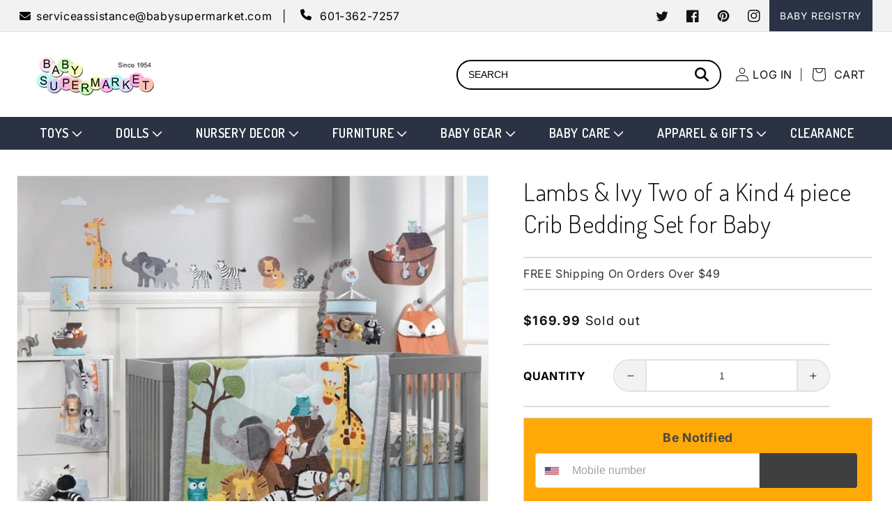

--- FILE ---
content_type: image/svg+xml
request_url: https://cdn.shopify.com/static/images/flags/vi.svg
body_size: 4054
content:
<svg xmlns="http://www.w3.org/2000/svg" xmlns:xlink="http://www.w3.org/1999/xlink" viewBox="0 0 640 480" version="1"><path fill="#fff" d="M0 0h640v480H0z"/><path d="M204.348 314.932s-.518-3.508 6.144-6.08c6.66-2.573 7.18-12.162 5.847-18.554 0 0-3.48 6.08-7.7 8.107 0 0-6.886 3.586-7.2 10.436 0 0-.056 2.51-.574 4.457-.284 1.067-3.332-8.574 2.442-15.746 5.957-7.4 7.623-13.41 2.885-25.1 0 0-.444 7.093-5.107 11.146-4.663 4.054-5.256 4.366-5.18 14.032 0 0 .073 3.352-1.704 4.443 0 0-3.627-5.3-4.59-8.81-.96-3.506-1.405-4.99 2.74-9.04 0 0 13.28-8.58 3.7-27.363 0 0-.295 6.47-4.884 10.29-4.59 3.82-4.22 6.392-4.442 13.018-.22 6.626-.665 6.16-1.183 7.094 0 0-8.438-15.514-1.924-23.777 6.513-8.263 10.14-9.978 2.96-25.335 0 0 .32 7.874-5.43 11.77-5.747 3.9-4.414 13.02-4.414 13.02s.37 3.43-.816 5.924c0 0-8.13-15.856-.37-24.396 6.588-7.25 7.033-12.317 3.48-22.607 0 0-.445 4.754-4.07 7.327-3.628 2.572-6.515 5.145-5.85 15.045 0 0 .297 6.936-.59 8.885 0 0-3.406-6.314-4.368-10.445-.962-4.133-1.333-6.55 1.184-10.68 2.516-4.132 12.51-15.98.59-33.053 0 0-.37 5.534-3.404 10.523-3.035 4.99-1.628 10.916-.962 15.437.666 4.522-1.554 8.887-1.554 8.887s-5.18-9.51-4.07-20.424c1.11-10.914-3.33-19.88-13.398-26.35 0 0-7.328 16.995 2.665 25.648 0 0 8.512 8.42 10.66 18.63 0 0-6.44-.622-12.29-12.003-5.846-11.38-17.985-9.59-18.8-9.667 0 0 2 17.618 20.652 22.607 0 0 11.915 2.027 14.135 10.757 0 0 2 6.005 2.813 9.2 0 0-3.776-1.48-7.255-6.625-3.48-5.146-3.035-5.77-14.804-6.94 0 0-4.737-.545-7.254-3.897 0 0 4.96 18.63 17.69 18.474 0 0 11.622-1.247 18.136 14.032 0 0-1.26-.78-2.96-1.95-1.704-1.17-5.997-3.35-14.51-2.34-8.51 1.015-10.88-.39-13.026-1.09 0 0 8.586 15.747 20.725 11.07 12.14-4.68 18.004 12.378 18.136 12.706 0 0-1.626-1.246-3.773-3.35-2.146-2.106-6.602-4.7-15.025-2.028 0 0-6.07 2.34-12.212.468 0 0 5.92 11.46 19.763 9.51 13.843-1.95 17.32 10.212 17.32 10.212s-1.85-1.09-3.107-2.105c-1.26-1.014-5.922-3.665-15.914-.7-9.994 2.96-13.62-.47-13.62-.47s5.55 10.134 16.21 11.303c0 0 5.92-.077 8.437-1.012 2.517-.934 9.18-2.415 13.77 4.21 0 0-1.26.235-3.185-.622 0 0-7.106-2.573-12.51 1.948 0 0-4.81 4.91-11.62 3.976 0 0 8.808 8.576 22.798 1.326 0 0 4.738-3.43 8.217-.78 3.48 2.652 11.548-2.57 11.548-2.57z" stroke-miterlimit="10" fill="#369443" stroke="#010002" stroke-width="1.506"/><g stroke-miterlimit="10" fill="#f4c53d" stroke="#010002" stroke-width="1.505"><path d="M282.21 103.676s-1.624-14.507 9.968-15.902c12.09-1.455 18.06 1.09 18.06 1.09l5.43 10.655-1.876 7.17-7.5 3.43s1.282-11.02-8.817-11.248c-2.56-.058-4.063.957-8.11.315-4.07-.648-6.247 3.825-7.154 4.486z"/><path d="M363.778 139.586c-1.727 2.234-8.635 3.014-8.635 3.014s7.106 5.457 10.165 13.252c3.06 7.795-82.357.052-82.357.052s3.705-2.65 6.22-7.64c0 0-3.773 1.404-7.55-2.338 0 0 2.81.935 6.515-4.677 0 0 5.478-7.02 9.327-8.89 0 0-1.777 1.09-6.07-1.248 0 0 7.4-.935 10.067-13.564 0 0 .443-2.806 3.255-6.86 2.813-4.053 2.22.78 7.402-5.456 0 0 2.37-4.417.296-7.12-2.07-2.702-4.292-1.714-8.634-4.313-4.344-2.598-6.268-4.053-4.788-8.055 1.48-4 5.33-3.378 5.87-3.378.544 0 .84-3.484 5.578-5.874s17.32-1.35 19.195-.312c1.875 1.04 9.474 3.275 13.915 14.5 4.44 11.225-1.184 15.435 10.906 32.376 0 0-4.836 1.04-7.945.103 0 0 6.266 11.12 17.27 16.42z"/><path d="M310.93 92.217c-9.845-.468-6.07-9.848-6.07-9.848" fill="none"/><path d="M328.028 93.503s-1.74-.818-3.21-2.767c-2.066-2.735-6.672-4.053-9.15-1.48 0 0-2.518 2.805-4.74 2.96 0 0 2.518.78 4.258 2.38 1.74 1.597 3.552 2.766 6.143 2.415 2.59-.35 2.994-1.71 4.215-2.53 1.22-.82 2.48-.974 2.48-.974z"/></g><path d="M202.813 336.456s-.222-6.314 7.772-6.782l23.537 32.74s-.888 2.103-11.547 1.87c0 0-1.128-.008-1.72 1.24-.91 1.914-18.042-29.068-18.042-29.068z" stroke-miterlimit="10" fill="#369443" stroke="#010002" stroke-width="1.506"/><g id="a" transform="translate(3.597 26.17) scale(.15055)" fill="#f4c53d" stroke="#010002" stroke-width="10"><path d="M1494.918 1807.886s-49.82 85.606-110.13 86.987c0 0-103.74-12.628-133.073 14.498-20.454 18.92-41.3 34.52-49.82 82.85-8.523 48.325 16.387 58.68 22.287 60.752 0 0 4.59 34.52 38.676 25.544 0 0 1.967 35.9 62.276 18.64 60.31-17.26 85.22-11.736 97.02-71.8 11.8-60.06 22.693-59.078 33.43-66.275 14.423-9.665 41.518-18.8 61.62-30.376 18.062-10.4 87.187-45.565 110.786-48.326 23.6-2.76 18.355-82.154 18.355-82.154h-60.964l-29.495-43.493-60.964 53.156zm192.01-429.41s-60.965 49.708-112.096 0c0 0-20.65 24.854-61.948 17.605-41.3-7.245-48.182-28.992-52.115-41.42 0 0-35.73 20.84-65.885 4.38-30.155-16.46-30.155-41.313-30.155-41.313s-52.442 10.338-79.32-25.207c-26.875-35.546-10.487-70.755 3.935-74.898 0 0-56.7 14.855-72.11-33.827-13.11-41.422 16.39-62.824 16.39-62.824s-119.47-.573-168.473-37.97c0 0-40.643-25.543-16.388-52.47 0 0-107.507-17.26-134.384-60.06 0 0-11.8-11.735-7.865-32.45 0 0 .656-11.733 12.455-12.424 0 0-122.6-18.937-157.982-59.372 0 0-17.044-18.64-8.522-43.492 0 0 1.803-6.56 4.753-10.96 0 0-111.608-23.56-166.67-73.265 0 0-31.79-28.32-15.4-66.29 0 0-186.508-51.073-143.24-133.228 0 0-87.188-28.306-59.656-107.01 0 0-72.11-36.59-40.643-94.58 30.115-55.5 122.586 9.664 232.08 39.96 0 0 296.28 93.28 442.19 118.106l414.573 617.222 241.892 93.2 24.58 172.593z"/><path d="M1689.878 923.866s-38.857-29.17-108.163 5.178c0 0-23.333 16.068-41.687-1.536-15.336-14.71-16.775-41.83 4.322-57.49 51.623-38.316 70.798-153.263-7.866-200.898 0 0-114.063-67.656-532.32-174.095 0 0-35.044-9.717-53.727-5.057-20.572 5.13-34.743 22.782-37.65 37.886 0 0-18.715 53.188 44.206 83.62 0 0 28.408 13 57.687 21.402 0 0-32.16-6.952-45.887 24.853-13.11 30.372 5.9 61.44 64.898 81.46 0 0 15.96 6.21 38.68 11.736 0 0-50.476 14.497-26.22 55.23 0 0 21.63 42.802 98 50.396 0 0-57.03 6.213-16.715 60.408 0 0 17.7 29.687 73.42 40.733 0 0-42.282 1.38-20.977 39.35 21.305 37.972 71.44 59.373 120.775 62.825 0 0 26.72 1.38 45.404-2.76 0 0-46.87 23.472-19.338 62.823 0 0 20.32 27.96 71.124 26.58 0 0-13.186 43.946 24.09 60.58 29.01 12.945 53.1-7.766 53.1-7.766s-9.833 47.118 32.45 63.687c0 0 21.14 10.874 52.605 0 0 0 24.09 53.85 109.637 16.05 85.545-37.797 20.156-355.196 20.156-355.196zm5.074 489.39s-12.552 67.393-112.09 152.22c0 0-76.8 67.745-74.834 145.757 2.003 79.44-13.766 88.368-43.92 115.292 0 0 62.275 4.833 92.43-36.59 0 0-1.312 69.037-10.49 75.25 0 0 19.532 1.246 47.854-29.685 0 0 17.044-17.95 32.777-24.853 0 0-18.36 47.636-3.937 91.82 0 0 4.59-17.26 28.843-24.854 0 0 43.92-8.975 60.964-72.49 0 0 11.145-42.112 79.976-79.392 0 0 78.007-29.42 76.04-67.87-1.965-38.444-173.618-244.6-173.618-244.6z"/><path d="M2056.524 2282.172s-17.87 78.856-79.975 72.49c0 0-43.925-4.143-40.647-77.323 0 0-64.898 34.515-75.386-51.09 0 0-59 13.806-58.343-66.277 0 0-55.065 9.665-48.51-61.443 0 0-59.653 15.88-59.653-51.087 0 0-139.627-23.157 151.43-288.576l259.59 154.642-48.51 368.66z" stroke-miterlimit="10"/><path d="M2085.368 1928.287s-43.265 38.385-74.075-18.915c0 0-41.954-2.07-48.51-33.828 0 0-34.087-3.452-40.642-35.9 0 0-46.54-4.832-45.23-44.183 0 0-84.62-6.53-.025-102.33 84.59-95.802 228.153 158.945 228.153 158.945l-19.667 76.215zm48.275-23.747c41.94 0 89.463 261.995 77.13 419.84-4.48 57.328-35.19 104.152-77.13 104.152s-72.65-46.824-77.13-104.15c-12.333-157.846 35.19-419.843 77.13-419.843"/><ellipse ry="85.951" rx="58.032" cy="1902.468" cx="2133.643"/><path d="M1935.906 2277.34s6.555-138.765 126.824-337.594m-202.21 286.506s-18.683-80.083 150.773-316.88c0 0-19.666-56.612 40.643-92.856m-249.76 343.46s-5.243-86.642 160.607-284.433c0 0-14.65-51.088 45.445-91.82m-254.56 314.81s6.228-87.677 168.472-258.89c0 0-8.117-52.468 50.023-84.916m-278.15 292.72s11.8-100.105 182.895-251.987c0 0-5.9-39.35 51.132-79.393" stroke-miterlimit="10" fill="none"/><path d="M372.257 431.976s134.384 77.806 552.895 155.612M431.91 538.984S795.627 657.63 965.01 672.21m-389.86 0s213.37 66.98 463.238 109.247m-281.17 30.31s241.072 57.905 356.164 67.515m-194.41 46.31s203.908 42.526 255.572 47.64m-125.777 57.297s148.806 22.61 208.03 21.4m-23.17 69.035s60.166-2.826 89.08-7.626m-33.36 104.28s51.132-13.81 81.286-33.14m-5.9 133.242s39.333-15.188 58.343-56.61m37.693 93.545s30.48-27.27 32.445-57.647m81.614 81.466s-11.413-9.845-3.605-52.64m-11.145-62.825s-5.9-12.252-3.93-31.583m-211.083-581.293s68.83 27.615 91.775 65.585c22.945 37.97 7.834 74.872 0 96.046-3.935 10.64-52.442 104.16 4.59 171.816m-95.38 73.526s.33-.345 24.583-7.94m-169.784-91.473s41.027 8.26 81.287 8.63m-137.99-109.77s48.183 4.833 93.414 4.142m-165.194-109.77s69.486 13.808 106.852 14.5m-164.54-132.553s85.7 24.46 149.463 33.14m141.597 50.396s-61.62 57.3 12.455 110.46c0 0-30.81 48.325 30.81 98.722m-16.386 23.82s-9.177 92.154 103.574 92.16c0 0-21.633 82.157 87.186 79.396 0 0 12.455 65.585 91.12 52.468m-173.327 721.44s-17.84 3.97-56.54 0m-108.82 48.324s-54.41-8.286-51.788 109.768m84.566-82.845s-49.165-6.213-45.887 108.388m520.655-384.534s-23.6 4.833-39.988 23.473c-16.39 18.64-47.854 15.187-47.854 15.187s17.045-13.807 22.945-48.326c5.9-34.52 24.91-44.875 24.91-44.875m-56.3-32.688s-23.598 4.833-39.986 23.473c-16.39 18.64-47.854 15.186-47.854 15.186s17.044-13.807 22.944-48.326c5.9-34.52 24.91-44.873 24.91-44.873m23.76 188.537s-20.605 4.22-34.914 20.495c-14.31 16.272-41.783 13.26-41.783 13.26s14.882-12.058 20.033-42.197c5.15-30.14 21.75-39.18 21.75-39.18" fill="none"/></g><use transform="matrix(-1 0 0 1 647.195 0)" xlink:href="#a" width="100%" height="100%" stroke="#010002" stroke-width="10"/><path fill="#0081c6" stroke="#010002" stroke-width="1.505" stroke-miterlimit="10" d="M466.05 255.93l-14.32 61.814-5.908-4.244 13.94-59.222-9.72.178 23.07-42.248 1.54 48.71zm36.97 13.05l-42.98 50.783-4.653-5.21 42.816-50.14-8.66-4.65 39.204-25.895-20.357 43.77z"/><path fill="#0081c6" stroke="#010002" stroke-width="1.505" stroke-miterlimit="10" d="M492.61 242.045l-38.466 73.965-5.928-3.46 38.726-73.813-9.432-2.477 32.668-34.52-10.486 47.47z"/><path d="M444.625 338.57l-2.88 11.78 7.887 7.86-11.15 47.092-9.915-13.32-14.694 6.858 11.15-47.093 10.336-2.88 2.68-11.76s3.126-1.225 6.582 1.464z" fill="#0081c6" stroke="#010002" stroke-width="1.506" stroke-miterlimit="10"/><path d="M447.266 330.802l-5.678 10.594 5.688 9.74-22.342 42.45-6.306-15.57-15.878 2.62 22.343-42.45 10.692.035 5.483-10.624s3.988-.008 5.998 3.21z" fill="#0081c6" stroke="#010002" stroke-width="1.506" stroke-miterlimit="10"/><path d="M448.225 333.883L433.12 353.07l3.463 10.84-30.837 36.068-2.818-16.664-16.03-1.21 30.837-36.068 10.41 2.566 16.02-20.37s4.298 2.134 4.06 5.65zm-382.7-44.985c3.6-1.47 6.192-2.888 6.18-6.73 0-.916-.51-2.943-1.532-6.08l-24.177-73.89c-1.432-4.39-2.514-7-3.017-7.962-1.09-2.08-3.22-2.928-6.097-4.125h30.73c-3.34 1.58-6.383 2.83-6.354 6.37.01 1.35.39 3.26 1.175 5.72l18.52 57.983L99.46 202.2c.785-2.46 1.19-4.366 1.177-5.718-.036-3.638-3.205-4.95-6.32-6.37H124.1c-2.724 1.092-4.943 1.947-6.083 4.126-.503.96-1.585 3.57-3.016 7.96L90.828 276.09c-1.023 3.137-1.393 5.198-1.534 6.152 0 0-1.11 4.673 6.184 6.658h-29.95zm515.23-7.598v-83.663c0-1.447-.238-2.556-.715-3.33-.477-.77-2.554-2.994-5.518-4.196h27.69c-2.964.985-5.04 3.37-5.518 4.165-.477.796-.715 1.918-.715 3.366v83.66c0 1.497.244 2.643.74 3.44.49.795 2.53 2.738 5.49 4.16h-27.69c2.965-1.35 5.04-3.425 5.52-4.197.476-.77.714-1.905.714-3.4z" fill="#0081c6" stroke="#010002" stroke-width="1.506" stroke-miterlimit="10"/><path d="M324.823 309.767s74.102-32.838 74.287-108.803H250.536c.185 75.965 74.287 108.803 74.287 108.803z" fill="#fff" stroke="#010002" stroke-width="1.506"/><path d="M261.96 200.96v48.537s5.675 11.257 11.428 18.317V200.96H261.96zm22.857 0v80.01s7.147 7.008 11.428 10.386V200.96h-11.428zm22.857 0v98.9s8.154 5.265 11.43 6.993V200.96h-11.43zm80 0v48.537s-5.676 11.257-11.43 18.317V200.96h11.43zm-22.857 0v80.01s-7.147 7.008-11.43 10.386V200.96h11.43zm-22.857 0v98.9s-8.154 5.265-11.43 6.993V200.96h11.43z" fill="#a60032" stroke="#010002" stroke-width="1.505"/><path d="M399.11 145.773s-36.36 19.02-74.287-1.56c-37.926 20.58-74.287 1.56-74.287 1.56v55.19H399.11v-55.19z" stroke-miterlimit="10" fill="#162667" stroke="#010002" stroke-width="1.506"/></svg>